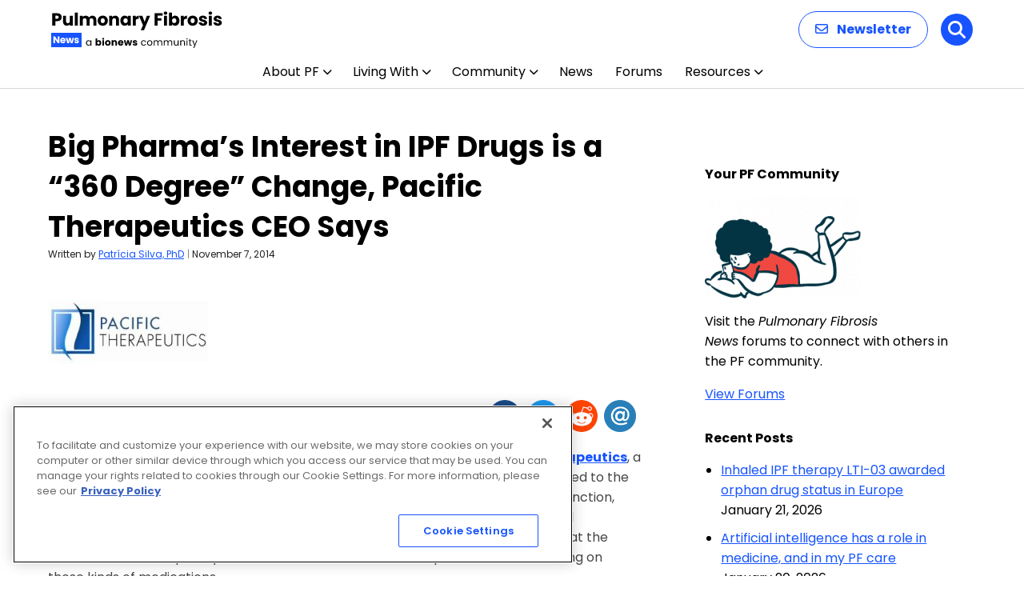

--- FILE ---
content_type: text/html; charset=utf-8
request_url: https://www.google.com/recaptcha/api2/aframe
body_size: 183
content:
<!DOCTYPE HTML><html><head><meta http-equiv="content-type" content="text/html; charset=UTF-8"></head><body><script nonce="rueEQeOjwf63b7CtN-uTqA">/** Anti-fraud and anti-abuse applications only. See google.com/recaptcha */ try{var clients={'sodar':'https://pagead2.googlesyndication.com/pagead/sodar?'};window.addEventListener("message",function(a){try{if(a.source===window.parent){var b=JSON.parse(a.data);var c=clients[b['id']];if(c){var d=document.createElement('img');d.src=c+b['params']+'&rc='+(localStorage.getItem("rc::a")?sessionStorage.getItem("rc::b"):"");window.document.body.appendChild(d);sessionStorage.setItem("rc::e",parseInt(sessionStorage.getItem("rc::e")||0)+1);localStorage.setItem("rc::h",'1769412640630');}}}catch(b){}});window.parent.postMessage("_grecaptcha_ready", "*");}catch(b){}</script></body></html>

--- FILE ---
content_type: application/javascript; charset=utf-8
request_url: https://trc.lhmos.com/enrich/data/jsonp?mcode=15710&mid=47&callback=jsonp_1769412640172_91880
body_size: -190
content:
jsonp_1769412640172_91880({"uid":"0"})

--- FILE ---
content_type: application/javascript; charset=utf-8
request_url: https://fundingchoicesmessages.google.com/f/AGSKWxX0km1L4Us3BkZZWy6JGqxf7ZYAjMhZzk4w9P2W6Dje4vMYERHr-P1BjZg-fePciLwTsoObAUdGazyxZfqYuLXEecADkneHJinHuHn8SBIBjFXMo9X3cubO11NKAT-UoSxZBimbIi5ucxsWNUgVAZjoMDO26KezlnFr9a4IenXj24BQWGMTmkiaWKw=/_.biz/ad..com/adpicture/adifyad./pp-ad./ads/spacer.
body_size: -1288
content:
window['4a9a3fea-fb8d-41f2-a3ec-b96be0b1de1b'] = true;